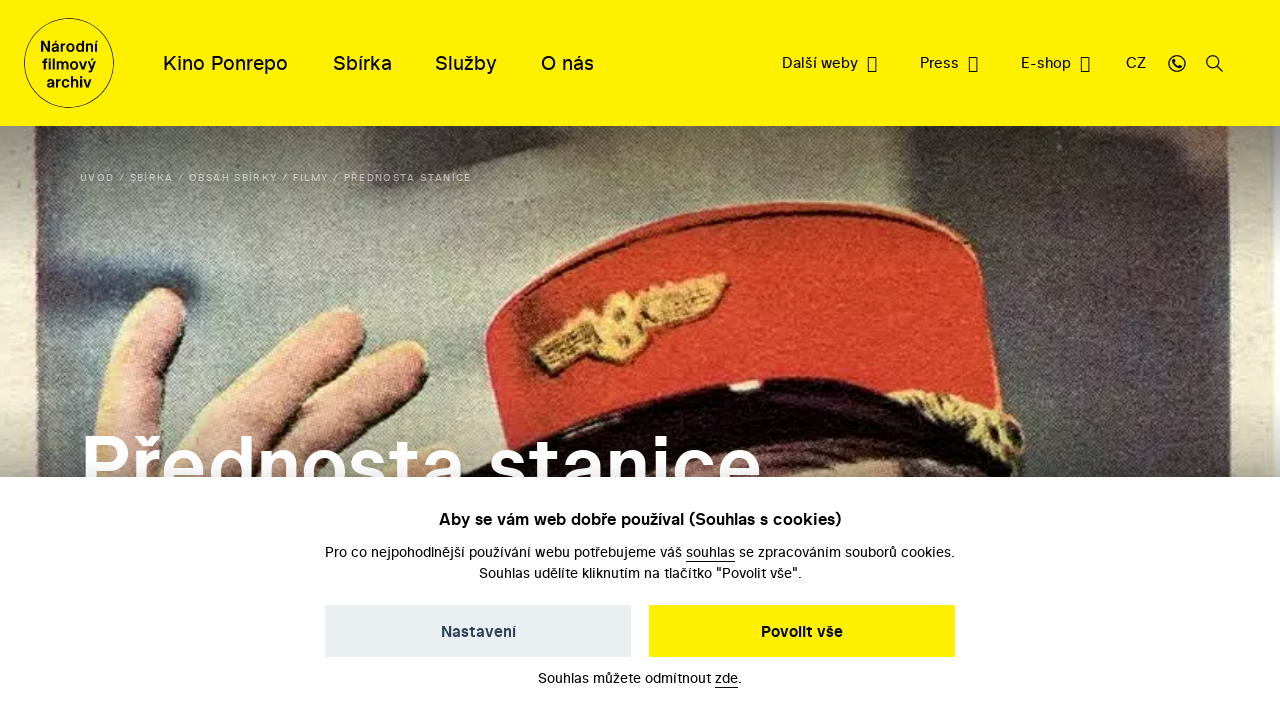

--- FILE ---
content_type: text/html; charset=UTF-8
request_url: https://nfa.cz/cs/25313-prednosta-stanice
body_size: 9426
content:
<!DOCTYPE html>
<!--[if lt IE 8 ]><html lang="cs" class="no-js ie ie7"> <![endif]-->
<!--[if lt IE 9 ]><html lang="cs" class="no-js ie ie8"> <![endif]-->
<!--[if lt IE 10 ]><html lang="cs" class="no-js ie ie9"> <![endif]-->
<!--[if (gte IE 10)|!(IE)]><!--><html lang="cs" class="no-js"> <!--<![endif]-->
	<head>
		<!-- META -->
																											
																																																											
	<title>Přednosta stanice - Národní filmový archiv</title>
	<meta name="viewport" content="width=device-width,initial-scale=1" />
<meta http-equiv="Content-Type" content="text/html; charset=utf-8" />
<meta http-equiv="x-ua-compatible" content="ie=edge" />
<meta name="author" content="portadesign.cz" />
<meta name="description" content="Staráme se o filmy a dokumentaci české kinematografie od konce 19. století po současnost. Sbírku soustavně rozšiřujeme, zkoumáme a zpřístupňujeme. " />
<meta property="twitter:card" content="summary_large_image" />
<meta property="og:image" content="https://nfa.cz/filmy/import/395949-prednosta-stanice/67662/image-thumb__67662__OGImage/395949_10007.jpg" />
<meta property="twitter:image" content="https://nfa.cz/filmy/import/395949-prednosta-stanice/67662/image-thumb__67662__TwitterImage/395949_10007.jpg" />
<meta property="og:image:width" content="1200" />
<meta property="og:image:height" content="630" />
<meta property="og:url" content="https://nfa.cz/cs/25313-prednosta-stanice" />
<meta property="og:title" content="Přednosta stanice" />
<meta property="twitter:title" content="Přednosta stanice" />
<meta property="og:description" content="V roce 1941 přidal Vlasta Burian do své filmografie veselohru o notorickém černém pasažérovi Ťopkovi, který se na domovském venkovském nádraží zaplete do dvojnické situace. Před generálním inspektorem drah Kokrhelem (Jaroslav Marvan) se totiž vydává za nepřítomného..." />
<meta property="twitter:description" content="V roce 1941 přidal Vlasta Burian do své filmografie veselohru o notorickém černém pasažérovi Ťopkovi, který se na domovském venkovském nádraží zaplete do dvojnické situace. Před generálním inspektorem drah Kokrhelem (Jaroslav Marvan) se totiž vydává za nepřítomného..." />


	
		<link rel="apple-touch-icon" sizes="180x180" href="/apple-touch-icon-nfa.png">
<link rel="icon" type="image/x-icon" href="/favicon-nfa.ico">
<link rel="icon" type="image/png" sizes="32x32" href="/favicon-nfa-32x32.png">
<link rel="icon" type="image/png" sizes="16x16" href="/favicon-nfa-16x16.png">
<link rel="manifest" href="/site.webmanifest">
<link rel="mask-icon" href="/safari-pinned-tab.svg" color="#5bbad5">
<meta name="msapplication-TileColor" content="#fff000">
<meta name="theme-color" content="#fff000">

		<!-- CSS -->
				

					<link href="/cache-buster-1761133182/static/css/styles.min.css" media="all" rel="stylesheet" type="text/css" />
<link href="/cache-buster-1657278114/static/cookies-bar/ccstyles.min.css" media="all" rel="stylesheet" type="text/css" />
<link href="/cache-buster-1647872766/static/css/print-styles.css" media="print" rel="stylesheet" type="text/css" />
		
		<noscript>
			<link href="/static/css/noscript-styles.css" rel="stylesheet" type="text/css">
		</noscript>
		
	
<!-- Google Tag Manager -->
<script>
	window.dataLayer = window.dataLayer || [];
	function gtag() { window.dataLayer.push(arguments); }
	gtag('consent', 'default', {
		'ad_storage': 'denied',
		'analytics_storage': 'denied',
		'wait_for_update': 500
	});
</script>
<script>(function(w,d,s,l,i){w[l]=w[l]||[];w[l].push({'gtm.start':
		new Date().getTime(),event:'gtm.js'});var f=d.getElementsByTagName(s)[0],
	j=d.createElement(s),dl=l!='dataLayer'?'&l='+l:'';j.async=true;j.src=
	'https://www.googletagmanager.com/gtm.js?id='+i+dl;f.parentNode.insertBefore(j,f);
})(window,document,'script','dataLayer','GTM-PRM7428');</script>
<!-- End Google Tag Manager -->
</head>
	<body>


<!-- Google Tag Manager (noscript) -->
<noscript><iframe src="https://www.googletagmanager.com/ns.html?id=GTM-PRM7428"
height="0" width="0" style="display:none;visibility:hidden"></iframe></noscript>
<!-- End Google Tag Manager (noscript) -->

		<div id="flash-messages">
			
<div class="container">
	</div>		</div>
		
		
<header class="header">
	<a href="#main-content" class="skip">Přeskočit na obsah stránky</a>
	<a class="header__logo-link" href="/" title="Národní filmový archiv - Úvodní stránka" target="_self">
		<img src="/static/images/nfa-logo.svg" class="header__logo" alt="Národní filmový archiv logo ">
	</a>
	<div class="container-fluid">
		<div class="row">
			<div class="col-12 header__col">
				<div class="menu-trigger">
					<span class="menu-trigger__text menu-trigger__text--open">Menu</span>
					<span class="menu-trigger__text menu-trigger__text--close">Zavřít</span>
				</div>
				<div class="header-navs">
					<div class="menu-navs">
						<nav class="main-nav" role="navigation">
														
																<ul class="main-nav__list">
																			<li class="main-nav__item dropdown">
																						<a class="main-nav__link dropdown__trig" href="/cs/kino-ponrepo" title="Kino Ponrepo" target="_self" data-dropdown="menu-33">
												<span class="dropdown__trig-text">Kino Ponrepo</span>
											</a>

																						<div class="dropdown-menu" id="menu-33">
												<div class="dropdown-menu__cols">
													<a class="desktop-hidden dropdown-menu__title" href="/cs/kino-ponrepo" title="Kino Ponrepo" target="_self">
														O kině
													</a>

																																								<div class="dropdown-menu__col">

																														<p class="dropdown-menu__title subdropdown__trig" data-subdropdown="submenu-34">
																																	Program
																															</p>

															<ul class="dropdown-menu__list subdropdown-menu" id="submenu-34">
																																	<li class="dropdown-menu__item">
																		<a class="dropdown-menu__link" href="/cs/kino-ponrepo/program/program" title="Program" target="_self">
																			Program
																		</a>
																	</li>
																																	<li class="dropdown-menu__item">
																		<a class="dropdown-menu__link" href="/cs/kino-ponrepo/program/dramaturgicke-cykly" title="Dramaturgické cykly" target="_self">
																			Dramaturgické cykly
																		</a>
																	</li>
																
																
																															</ul>

														</div>
																											<div class="dropdown-menu__col">

																														<p class="dropdown-menu__title subdropdown__trig" data-subdropdown="submenu-39">
																																	Návštěva kina
																															</p>

															<ul class="dropdown-menu__list subdropdown-menu" id="submenu-39">
																																	<li class="dropdown-menu__item">
																		<a class="dropdown-menu__link" href="/cs/kino-ponrepo/navsteva-kina/vstupenky" title="Vstupenky" target="_self">
																			Vstupenky
																		</a>
																	</li>
																																	<li class="dropdown-menu__item">
																		<a class="dropdown-menu__link" href="/cs/kino-ponrepo/navsteva-kina/kavarna" title="Kavárna" target="_self">
																			Kavárna
																		</a>
																	</li>
																																	<li class="dropdown-menu__item">
																		<a class="dropdown-menu__link" href="/cs/kino-ponrepo/navsteva-kina/kontakty" title="Kontakty" target="_self">
																			Kontakty
																		</a>
																	</li>
																																	<li class="dropdown-menu__item">
																		<a class="dropdown-menu__link" href="/cs/kino-ponrepo/navsteva-kina/pro-skoly" title="Pro školy" target="_self">
																			Pro školy
																		</a>
																	</li>
																
																																	<li class="dropdown-menu__item mobile-hidden  m-t-1-25 m-b-0-5">
																		<a href="/cs/kino-ponrepo/navsteva-kina/stante-se-clenem" class="btn btn--small dropdown-menu__btn" title="Staňte se členem" target="_blank">
																			Staňte se členem
																		</a>
																	</li>
																
																															</ul>

														</div>
																											<div class="dropdown-menu__col">

																														<p class="dropdown-menu__title subdropdown__trig" data-subdropdown="submenu-49">
																																	O Ponrepu
																															</p>

															<ul class="dropdown-menu__list subdropdown-menu" id="submenu-49">
																																	<li class="dropdown-menu__item">
																		<a class="dropdown-menu__link" href="/cs/kino-ponrepo/o-ponrepu/historie-kina" title="Historie kina " target="_self">
																			Historie kina 
																		</a>
																	</li>
																																	<li class="dropdown-menu__item">
																		<a class="dropdown-menu__link" href="/cs/kino-ponrepo/o-ponrepu/fotogalerie" title="Fotogalerie" target="_self">
																			Fotogalerie
																		</a>
																	</li>
																																	<li class="dropdown-menu__item">
																		<a class="dropdown-menu__link" href="/cs/kino-ponrepo/o-ponrepu/clenstvi-v-ponrepu" title="Členství v Ponrepu" target="_self">
																			Členství v Ponrepu
																		</a>
																	</li>
																
																
																															</ul>

														</div>
													
																											<a class="desktop-hidden dropdown-menu__title" href="/cs/kino-ponrepo/navsteva-kina/stante-se-clenem" title="Staňte se členem" target="_blank">
															Staňte se členem
														</a>
													
												</div>
											</div>
										</li>
																			<li class="main-nav__item dropdown">
																						<a class="main-nav__link dropdown__trig" href="/cs/sbirka" title="Sbírka" target="_self" data-dropdown="menu-35">
												<span class="dropdown__trig-text">Sbírka</span>
											</a>

																						<div class="dropdown-menu" id="menu-35">
												<div class="dropdown-menu__cols">
													<a class="desktop-hidden dropdown-menu__title" href="/cs/sbirka" title="Sbírka" target="_self">
														O sbírce
													</a>

																																								<div class="dropdown-menu__col">

																														<p class="dropdown-menu__title subdropdown__trig" data-subdropdown="submenu-51">
																																	Obsah sbírky
																															</p>

															<ul class="dropdown-menu__list subdropdown-menu" id="submenu-51">
																																	<li class="dropdown-menu__item">
																		<a class="dropdown-menu__link" href="/cs/sbirka/obsah-sbirky/filmy" title="Filmy" target="_self">
																			Filmy
																		</a>
																	</li>
																																	<li class="dropdown-menu__item">
																		<a class="dropdown-menu__link" href="/cs/sbirka/obsah-sbirky/knihovni-fondy" title="Knihovní fond" target="_self">
																			Knihovní fond
																		</a>
																	</li>
																																	<li class="dropdown-menu__item">
																		<a class="dropdown-menu__link" href="/cs/sbirka/obsah-sbirky/plakaty-fotografie-a-dalsi" title="Plakáty, fotografie a další" target="_self">
																			Plakáty, fotografie a další
																		</a>
																	</li>
																																	<li class="dropdown-menu__item">
																		<a class="dropdown-menu__link" href="/cs/sbirka/obsah-sbirky/pisemne-archivalie" title="Písemné archiválie" target="_self">
																			Písemné archiválie
																		</a>
																	</li>
																																	<li class="dropdown-menu__item">
																		<a class="dropdown-menu__link" href="/cs/sbirka/obsah-sbirky/oralni-historie" title="Orální historie" target="_self">
																			Orální historie
																		</a>
																	</li>
																
																
																															</ul>

														</div>
																											<div class="dropdown-menu__col">

																														<p class="dropdown-menu__title subdropdown__trig" data-subdropdown="submenu-192">
																																	Akvizice
																															</p>

															<ul class="dropdown-menu__list subdropdown-menu" id="submenu-192">
																																	<li class="dropdown-menu__item">
																		<a class="dropdown-menu__link" href="/cs/sbirka/akvizice/dary-a-osobni-fondy" title="Dary a osobní fondy" target="_self">
																			Dary a osobní fondy
																		</a>
																	</li>
																																	<li class="dropdown-menu__item">
																		<a class="dropdown-menu__link" href="/cs/sbirka/akvizice/nabidkova-povinnost" title="Nabídková povinnost" target="_self">
																			Nabídková povinnost
																		</a>
																	</li>
																
																
																															</ul>

														</div>
																											<div class="dropdown-menu__col">

																														<p class="dropdown-menu__title subdropdown__trig" data-subdropdown="submenu-52">
																																	Bádejte ve sbírce
																															</p>

															<ul class="dropdown-menu__list subdropdown-menu" id="submenu-52">
																																	<li class="dropdown-menu__item">
																		<a class="dropdown-menu__link" href="/cs/sbirka/badejte-ve-sbirce/knihovna" title="Knihovna" target="_self">
																			Knihovna
																		</a>
																	</li>
																																	<li class="dropdown-menu__item">
																		<a class="dropdown-menu__link" href="/cs/sbirka/badejte-ve-sbirce/badatelna" title="Badatelna" target="_self">
																			Badatelna
																		</a>
																	</li>
																																	<li class="dropdown-menu__item">
																		<a class="dropdown-menu__link" href="/cs/sbirka/badejte-ve-sbirce/reserse" title="Rešerše" target="_self">
																			Rešerše
																		</a>
																	</li>
																
																
																															</ul>

														</div>
													
													
												</div>
											</div>
										</li>
																			<li class="main-nav__item dropdown">
																						<a class="main-nav__link dropdown__trig" href="/cs/sluzby" title="Služby" target="_self" data-dropdown="menu-37">
												<span class="dropdown__trig-text">Služby</span>
											</a>

																						<div class="dropdown-menu" id="menu-37">
												<div class="dropdown-menu__cols">
													<a class="desktop-hidden dropdown-menu__title" href="/cs/sluzby" title="Služby" target="_self">
														Služby
													</a>

																																								<div class="dropdown-menu__col">

																														<p class="dropdown-menu__title subdropdown__trig" data-subdropdown="submenu-135">
																																	Distribuce
																															</p>

															<ul class="dropdown-menu__list subdropdown-menu" id="submenu-135">
																																	<li class="dropdown-menu__item">
																		<a class="dropdown-menu__link" href="/cs/sluzby/distribuce/tematicke-vybery" title="Tematické výběry" target="_self">
																			Tematické výběry
																		</a>
																	</li>
																																	<li class="dropdown-menu__item">
																		<a class="dropdown-menu__link" href="/cs/sluzby/distribuce/databaze-filmu" title="Katalog filmů k projekci" target="_self">
																			Katalog filmů k projekci
																		</a>
																	</li>
																																	<li class="dropdown-menu__item">
																		<a class="dropdown-menu__link" href="/cs/sluzby/distribuce/o-distribuci" title="O distribuci" target="_self">
																			O distribuci
																		</a>
																	</li>
																
																
																															</ul>

														</div>
																											<div class="dropdown-menu__col">

																														<p class="dropdown-menu__title subdropdown__trig" data-subdropdown="submenu-54">
																																	Bádání
																															</p>

															<ul class="dropdown-menu__list subdropdown-menu" id="submenu-54">
																																	<li class="dropdown-menu__item">
																		<a class="dropdown-menu__link" href="/cs/sluzby/badani/knihovna" title="Knihovna" target="_self">
																			Knihovna
																		</a>
																	</li>
																																	<li class="dropdown-menu__item">
																		<a class="dropdown-menu__link" href="/cs/sluzby/badani/badatelna" title="Badatelna" target="_self">
																			Badatelna
																		</a>
																	</li>
																																	<li class="dropdown-menu__item">
																		<a class="dropdown-menu__link" href="/cs/sluzby/badani/reserse" title="Rešerše" target="_self">
																			Rešerše
																		</a>
																	</li>
																
																
																															</ul>

														</div>
																											<div class="dropdown-menu__col">

																														<p class="dropdown-menu__title subdropdown__trig" data-subdropdown="submenu-53">
																																	Další služby
																															</p>

															<ul class="dropdown-menu__list subdropdown-menu" id="submenu-53">
																																	<li class="dropdown-menu__item">
																		<a class="dropdown-menu__link" href="/cs/sluzby/dalsi-sluzby/licencovani" title="Licencování" target="_self">
																			Licencování
																		</a>
																	</li>
																
																
																															</ul>

														</div>
													
													
												</div>
											</div>
										</li>
																			<li class="main-nav__item dropdown">
																						<a class="main-nav__link dropdown__trig" href="/cs/o-nas" title="O nás" target="_self" data-dropdown="menu-8">
												<span class="dropdown__trig-text">O nás</span>
											</a>

																						<div class="dropdown-menu" id="menu-8">
												<div class="dropdown-menu__cols">
													<a class="desktop-hidden dropdown-menu__title" href="/cs/o-nas" title="O nás" target="_self">
														O nás
													</a>

																																								<div class="dropdown-menu__col">

																														<p class="dropdown-menu__title subdropdown__trig" data-subdropdown="submenu-32">
																																	Kdo jsme
																															</p>

															<ul class="dropdown-menu__list subdropdown-menu" id="submenu-32">
																																	<li class="dropdown-menu__item">
																		<a class="dropdown-menu__link" href="/cs/o-nas/kdo-jsme/poslani-a-historie" title="Poslání a historie" target="_self">
																			Poslání a historie
																		</a>
																	</li>
																																	<li class="dropdown-menu__item">
																		<a class="dropdown-menu__link" href="/cs/o-nas/kdo-jsme/poradni-organy" title="Poradní orgány" target="_self">
																			Poradní orgány
																		</a>
																	</li>
																																	<li class="dropdown-menu__item">
																		<a class="dropdown-menu__link" href="/cs/o-nas/kdo-jsme/kariera" title="Kariéra" target="_self">
																			Kariéra
																		</a>
																	</li>
																																	<li class="dropdown-menu__item">
																		<a class="dropdown-menu__link" href="/cs/o-nas/kdo-jsme/lide" title="Lidé" target="_self">
																			Lidé
																		</a>
																	</li>
																																	<li class="dropdown-menu__item">
																		<a class="dropdown-menu__link" href="/cs/o-nas/kdo-jsme/kontakty" title="Kontakty" target="_self">
																			Kontakty
																		</a>
																	</li>
																
																
																															</ul>

														</div>
																											<div class="dropdown-menu__col">

																														<p class="dropdown-menu__title subdropdown__trig" data-subdropdown="submenu-56">
																																	Co děláme
																															</p>

															<ul class="dropdown-menu__list subdropdown-menu" id="submenu-56">
																																	<li class="dropdown-menu__item">
																		<a class="dropdown-menu__link" href="/cs/o-nas/co-delame/zpristupnovani-sbirky" title="Zpřístupňování sbírky " target="_self">
																			Zpřístupňování sbírky 
																		</a>
																	</li>
																																	<li class="dropdown-menu__item">
																		<a class="dropdown-menu__link" href="/cs/o-nas/co-delame/pece-o-sbirku" title="Péče o sbírku" target="_self">
																			Péče o sbírku
																		</a>
																	</li>
																																	<li class="dropdown-menu__item">
																		<a class="dropdown-menu__link" href="/cs/o-nas/co-delame/vyzkum" title="Výzkum" target="_self">
																			Výzkum
																		</a>
																	</li>
																																	<li class="dropdown-menu__item">
																		<a class="dropdown-menu__link" href="/cs/o-nas/co-delame/publikacni-cinnost" title="Publikační činnost" target="_self">
																			Publikační činnost
																		</a>
																	</li>
																																	<li class="dropdown-menu__item">
																		<a class="dropdown-menu__link" href="/cs/o-nas/co-delame/mezinarodni-spoluprace" title="Mezinárodní spolupráce" target="_self">
																			Mezinárodní spolupráce
																		</a>
																	</li>
																
																
																															</ul>

														</div>
																											<div class="dropdown-menu__col">

																														<p class="dropdown-menu__title subdropdown__trig" data-subdropdown="submenu-38">
																																	Na čem pracujeme
																															</p>

															<ul class="dropdown-menu__list subdropdown-menu" id="submenu-38">
																																	<li class="dropdown-menu__item">
																		<a class="dropdown-menu__link" href="/cs/o-nas/na-cem-pracujeme/novinky" title="Novinky" target="_self">
																			Novinky
																		</a>
																	</li>
																																	<li class="dropdown-menu__item">
																		<a class="dropdown-menu__link" href="/cs/o-nas/na-cem-pracujeme/akce" title="Akce" target="_self">
																			Akce
																		</a>
																	</li>
																																	<li class="dropdown-menu__item">
																		<a class="dropdown-menu__link" href="/cs/o-nas/na-cem-pracujeme/projekty" title="Projekty" target="_self">
																			Projekty
																		</a>
																	</li>
																																	<li class="dropdown-menu__item">
																		<a class="dropdown-menu__link" href="/cs/o-nas/na-cem-pracujeme/80.-vyroci-nfa" title="80 let péče o filmové dědictví" target="_self">
																			80 let péče o filmové dědictví
																		</a>
																	</li>
																																	<li class="dropdown-menu__item">
																		<a class="dropdown-menu__link" href="/cs/o-nas/na-cem-pracujeme/pixelarchiv" title="Pixelarchiv.cz" target="_self">
																			Pixelarchiv.cz
																		</a>
																	</li>
																																	<li class="dropdown-menu__item">
																		<a class="dropdown-menu__link" href="/erotikon" title="Erotikon 20. ledna 2026" target="_self">
																			Erotikon 20. ledna 2026
																		</a>
																	</li>
																
																
																															</ul>

														</div>
													
													
												</div>
											</div>
										</li>
																	</ul>
							
																					</nav>

						<nav class="secondary-nav secondary-nav--line">
							<ul class="secondary-nav__list">
								



                                    
            
                                    
	<li class="secondary-nav__item">
					<a href="/cs/dalsi-weby" class="secondary-nav__link" title="Další weby" target="_blank">
				Další weby
			</a>
			</li>

                
                            
                    




                                    
            
                                    
	<li class="secondary-nav__item">
					<a href="/cs/press-centrum" class="secondary-nav__link" title="Press" target="_blank">
				Press
			</a>
			</li>

                
                            
                    




                                    
            
                                    
	<li class="secondary-nav__item">
					<a href="https://eshop.nfa.cz" class="secondary-nav__link" title="E-shop" target="_blank">
				E-shop
			</a>
			</li>

                
                            
                    


								
				
																													<li class="secondary-nav__item desktop-hidden secondary-nav__item--line">
						<a href="/en/25313-station-master" class="secondary-nav__link" title="EN (automated translation)" target="_self">
							EN (automated translation)
						</a>
					</li>
												
							</ul>
						</nav>
					</div>

					<nav class="secondary-nav service-nav">
						<ul class="secondary-nav__list">
							
				
											<li class="dropdown dropdown--relative dropdown--language secondary-nav__item--shift secondary-nav__item secondary-nav__item--small m-l-0-25 mobile-hidden">
				<a href="javascript:void(0);" class="secondary-nav__link service-nav__link dropdown__trig dropdown__trig--language dropdown__trig--click" data-dropdown="menu-language" title="CZ" target="_self">
					<span class="dropdown__trig-text">CZ</span>
				</a>
				<div class="dropdown-menu dropdown-menu--small dropdown-menu--language dropdown-menu--click" id="menu-language">
					<ul class="dropdown-menu__list">
																																										<li class="dropdown-menu__item">
									<a class="dropdown-menu__link" href="/en/25313-station-master" title="EN (automated translation)" target="_self">
										EN (automated translation)
									</a>
								</li>
																		</ul>
				</div>
			</li>
			
							<li class="secondary-nav__item secondary-nav__item--small secondary-nav__item--icon mobile-hidden">
								<a href="/cs/o-nas/kdo-jsme/kontakty" class="secondary-nav__link secondary-nav__link--icon service-nav__link" title="Kontakt" target="_self">
									<svg class="icon icon-phone">
										<use xlink:href="/static/svg/svg-sprite.svg#icon-phone" />
									</svg>
								</a>
							</li>
							<li class="dropdown secondary-nav__item secondary-nav__item--small secondary-nav__item--icon">
								<a href="javascript:void(0);" class="dropdown__trig dropdown__trig--search dropdown__trig--click secondary-nav__link secondary-nav__link--icon service-nav__link" title="Hledat" target="_self" data-dropdown="menu-search">
									<svg class="icon icon-search">
										<use xlink:href="/static/svg/svg-sprite.svg#icon-search" />
									</svg>
								</a>
																	<div class="dropdown-menu dropdown-menu--click dropdown-menu--search" id="menu-search">
										<div class="container">
											<div class="row">
												<div class="col-12 m-b--1">
													


<form method="get" class="form--std" data-persist="data-persist" id="search-form" action="/cs/vysledky-vyhledavani">

<div class="search search--alt-2">
	<div class="search__content search__content--narrow">
		<div class="form__cell search__input-wrap">
			<input type="text" id="searchQuery" name="query" class="form__input form__input--text search__input" />
			<a href="javascript:void(0);" title="Vymazat" class="search__input-clear input-clear" data-input="#searchQuery"">
				<svg class="icon icon-close">
					<use xlink:href="/static/svg/svg-sprite.svg#icon-close" />
				</svg>
			</a>
		</div>
		<div class="form__cell search__btn-wrap">
			<button type="submit" id="submit" name="submit" class="btn btn--alt-2">Hledat</button>
		</div>
	</div>

	</div>


</form>												</div>
											</div>
										</div>
									</div>
															</li>
						</ul>
					</nav>
				</div>
			</div>
		</div>
	</div>
</header>


		
<main id="main-content" class="content">

			
			
			
<section class="block teaser teaser--empty-perex teaser--breadcrumb teaser--bg">
				<div class="teaser__bg-img">
							<picture >
	<source srcset="/filmy/import/395949-prednosta-stanice/67662/image-thumb__67662__TeaserImage/395949_10007~-~media--cac93fe4--query.webp 1x, /filmy/import/395949-prednosta-stanice/67662/image-thumb__67662__TeaserImage/395949_10007~-~media--cac93fe4--query@2x.webp 2x" media="(max-width: 768px)" type="image/webp" />
	<source srcset="/filmy/import/395949-prednosta-stanice/67662/image-thumb__67662__TeaserImage/395949_10007~-~media--cac93fe4--query.jpg 1x, /filmy/import/395949-prednosta-stanice/67662/image-thumb__67662__TeaserImage/395949_10007~-~media--cac93fe4--query@2x.jpg 2x" media="(max-width: 768px)" type="image/jpeg" />
	<source srcset="/filmy/import/395949-prednosta-stanice/67662/image-thumb__67662__TeaserImage/395949_10007.webp 1x, /filmy/import/395949-prednosta-stanice/67662/image-thumb__67662__TeaserImage/395949_10007@2x.webp 2x" type="image/webp" />
	<source srcset="/filmy/import/395949-prednosta-stanice/67662/image-thumb__67662__TeaserImage/395949_10007.jpg 1x, /filmy/import/395949-prednosta-stanice/67662/image-thumb__67662__TeaserImage/395949_10007@2x.jpg 2x" type="image/jpeg" />
	<img src="/filmy/import/395949-prednosta-stanice/67662/image-thumb__67662__TeaserImage/395949_10007.jpg" width="819" height="1276" alt="" loading="lazy" srcset="/filmy/import/395949-prednosta-stanice/67662/image-thumb__67662__TeaserImage/395949_10007.jpg 1x, /filmy/import/395949-prednosta-stanice/67662/image-thumb__67662__TeaserImage/395949_10007@2x.jpg 2x" />
</picture>

					</div>
	
							
			
									
												<div class="breadcrumb-wrapper breadcrumb-wrapper--teaser">
		<div class="container">
			<div class="row">
				<div class="col-12">
					<ul class="breadcrumb" itemscope itemtype="https://schema.org/BreadcrumbList">
												
																					<li class="breadcrumb__item" itemprop="itemListElement" itemscope itemtype="https://schema.org/ListItem">
									<a class="breadcrumb__link" itemprop="item" href="/cs" title="Úvod" target="_self">
										<span itemprop="name">
											Úvod
										</span>
										<meta itemprop="position" content="1">
									</a>
								</li>
																												<li class="breadcrumb__item" itemprop="itemListElement" itemscope itemtype="https://schema.org/ListItem">
									<a class="breadcrumb__link" itemprop="item" href="/cs/sbirka" title="Sbírka" target="_self">
										<span itemprop="name">
											Sbírka
										</span>
										<meta itemprop="position" content="2">
									</a>
								</li>
																												<li class="breadcrumb__item" itemprop="itemListElement" itemscope itemtype="https://schema.org/ListItem">
									<a class="breadcrumb__link" itemprop="item" href="/cs/sbirka/obsah-sbirky" title="Obsah sbírky" target="_self">
										<span itemprop="name">
											Obsah sbírky
										</span>
										<meta itemprop="position" content="3">
									</a>
								</li>
																												<li class="breadcrumb__item" itemprop="itemListElement" itemscope itemtype="https://schema.org/ListItem">
									<a class="breadcrumb__link" itemprop="item" href="/cs/sbirka/obsah-sbirky/filmy" title="Filmy" target="_self">
										<span itemprop="name">
											Filmy
										</span>
										<meta itemprop="position" content="4">
									</a>
								</li>
																												<li class="breadcrumb__item" itemprop="itemListElement" itemscope itemtype="https://schema.org/ListItem">
									<span itemprop="name">
										Přednosta stanice
									</span>
									<meta itemprop="position" content="5">
								</li>
																		</ul>
				</div>
			</div>
		</div>
	</div>

			
		<div class="container">
		<div class="row">
			<div class="col-lg-10">
				<div class="teaser__content">
										
										<h1 class="teaser__head">
																			Přednosta stanice
											</h1>

																<p class="teaser__subhead">
							Jan Sviták, 1941
						</p>
					
										
																
									</div>
			</div>
		</div>
					</div>
</section>
			<div id="film-section-tabs">
			<div class="tab-nav">
	<div class="container">
		<div class="row">
			<div class="col-12">
				<ul class="tab-nav__list">
																	<li class="tab-nav__item">
							<a href="/cs/25313-prednosta-stanice/o-filmu" class="ajax tab-nav__link  tab-nav__link--selected" data-persist="true" title="O filmu" target="_self">
								O filmu
							</a>
						</li>
																	<li class="tab-nav__item">
							<a href="/cs/25313-prednosta-stanice/pro-kina" class="ajax tab-nav__link" data-persist="true" title="Pro kina" target="_self">
								Pro kina
							</a>
						</li>
																	<li class="tab-nav__item">
							<a href="/cs/25313-prednosta-stanice/pro-skoly" class="ajax tab-nav__link" data-persist="true" title="Pro školy" target="_self">
								Pro školy
							</a>
						</li>
									</ul>
			</div>
		</div>
	</div>
</div>		</div>
	
			<div id="film-section-content">
			
	<section class="block block--omega"></section>
		<div class="container article-rows">
			
			
							<div class="row">
					<div class="col-lg-9">
						<h3>Film na Filmovém přehledu</h3>
						<div class="link-list link-item-list">
							<a class="link link--arrow" href="https://www.filmovyprehled.cz/cs/film/395949" title="Přednosta stanice" target="_blank">
	<span class="link__text">Přednosta stanice</span>
</a>						</div>
					</div>
				</div>
			
							<div class="row">
					<div class="col-lg-9">
						<div class="entry">
							<h2 class="h3">Anotace</h2>
							<div class="truncate m-b-1" style="--lines:6;" id="summary">
								V roce 1941 přidal Vlasta Burian do své filmografie veselohru o notorickém černém pasažérovi Ťopkovi, který se na domovském venkovském nádraží zaplete do dvojnické situace. Před generálním inspektorem drah Kokrhelem (Jaroslav Marvan) se totiž vydává za nepřítomného přednostu stanice. Chce tak jednak pomoct přednostově půvabné manželce Julii (Zita Kabátová), jednak uniknout postihu obávaného úředníka… Režisérem divácky oblíbeného snímku, v němž si Burian zazpíval i titulní písničku, byl Jan Sviták. Ten působil jako herec a posléze režisér v Divadle Vlasty Buriana, od roku 1933 se však angažoval také ve filmu. Přednosta stanice je posledním titulem žánrově rozmanité filmografie tvůrce, kterého v květnu 1945 za nejasných okolností zlynčoval dav zfanatizovaných vlastenců.											
							</div>
							<a href="#summary" class="btn-link truncate-toggle content-hidden" title="Číst dále" target="_self">
								Číst dále
							</a>
						</div>
					</div>
				</div>
					</div>
	</section>
		</div>
	
	<section class="block">
		<div class="container article-rows">
				<div class="row">
		<div class="col-lg-9">
			<div class="entry">
				<p class="suphead">Filmografické údaje</p>
				<h2>O filmu</h2>
			</div>
			<table class="table table--small table--film">
									<tr>
						<th>
							Rok výroby
						</th>
						<td>
							1941
						</td>
					</tr>
									<tr>
						<th>
							Země
						</th>
						<td>
							Československo
						</td>
					</tr>
									<tr>
						<th>
							Kategorie
						</th>
						<td>
							film
						</td>
					</tr>
									<tr>
						<th>
							Žánr
						</th>
						<td>
							komedie
						</td>
					</tr>
									<tr>
						<th>
							Typologie
						</th>
						<td>
							hraný
						</td>
					</tr>
									<tr>
						<th>
							Minutáž
						</th>
						<td>
							92 min
						</td>
					</tr>
									<tr>
						<th>
							Režie
						</th>
						<td>
							Jan Sviták
						</td>
					</tr>
									<tr>
						<th>
							Hrají
						</th>
						<td>
							Vlasta Burian, Antonín Zacpal, Zita Kabátová, Jaroslav Marvan, Čeněk Šlégl
						</td>
					</tr>
									<tr>
						<th>
							Kamera
						</th>
						<td>
							Jaroslav Tuzar
						</td>
					</tr>
									<tr>
						<th>
							Scénář
						</th>
						<td>
							Václav Wasserman
						</td>
					</tr>
									<tr>
						<th>
							Střih
						</th>
						<td>
							Antonín Zelenka
						</td>
					</tr>
									<tr>
						<th>
							Architekt
						</th>
						<td>
							Bohumil Heš
						</td>
					</tr>
									<tr>
						<th>
							Hudba
						</th>
						<td>
							Jára Beneš
						</td>
					</tr>
									<tr>
						<th>
							Zvuk
						</th>
						<td>
							Antonín Rambousek
						</td>
					</tr>
							</table>
		</div>
	</div>

																<div class="row tabs">
					<div class="col-lg-9">
						<div class="entry">
							<p class="suphead">Materiály k filmu</p>
							<h2>K nahlédnutí</h2>

															<p class="m-b-2">Tyto materiály jsou chráněny autorským právem a není možné je využívat. Pro účely propagace projekcí rádi zašleme snímky z filmů k tomu určené. </p>
													</div>
					</div>

					<div class="col-12 m-t-0-5">
						<div class="tab-nav tab-nav--small">
							<ul class="tab-nav__list">
																	<li class="tab-nav__item">
										<a href="#images" class="tab-nav__link" title="Vizuální materiály" target="_self">
											<span class="tab-nav__link-text" data-text="Vizuální materiály">Vizuální materiály</span>
											<span class="tab-nav__link-number">6</span>
										</a>
									</li>
																															</ul>
						</div>
					</div>
					<div class="col-12 m-t-0-5">
						<div class="tab-content">
																															<div class="tab" id="images">
									<div class="gallery-item-list">
										<div class="gallery-item-col">
																																				<div class="gallery-item">
														<a href="/filmy/import/395949-prednosta-stanice/67662/image-thumb__67662__FullImage/395949_10007.jpg" class="glightbox" target="_blank">
															<picture >
	<source srcset="/filmy/import/395949-prednosta-stanice/67662/image-thumb__67662__GalleryListPreviewImage/395949_10007.webp 1x, /filmy/import/395949-prednosta-stanice/67662/image-thumb__67662__GalleryListPreviewImage/395949_10007@2x.webp 2x" type="image/webp" />
	<source srcset="/filmy/import/395949-prednosta-stanice/67662/image-thumb__67662__GalleryListPreviewImage/395949_10007.jpg 1x, /filmy/import/395949-prednosta-stanice/67662/image-thumb__67662__GalleryListPreviewImage/395949_10007@2x.jpg 2x" type="image/jpeg" />
	<img src="/filmy/import/395949-prednosta-stanice/67662/image-thumb__67662__GalleryListPreviewImage/395949_10007.jpg" width="643" height="1001" alt="" loading="lazy" srcset="/filmy/import/395949-prednosta-stanice/67662/image-thumb__67662__GalleryListPreviewImage/395949_10007.jpg 1x, /filmy/import/395949-prednosta-stanice/67662/image-thumb__67662__GalleryListPreviewImage/395949_10007@2x.jpg 2x" />
</picture>

														</a>
													</div>
																																																																							<div class="gallery-item">
														<a href="/filmy/import/395949-prednosta-stanice/67664/image-thumb__67664__FullImage/395949_10106.jpg" class="glightbox" target="_blank">
															<picture >
	<source srcset="/filmy/import/395949-prednosta-stanice/67664/image-thumb__67664__GalleryListPreviewImage/395949_10106.webp 1x, /filmy/import/395949-prednosta-stanice/67664/image-thumb__67664__GalleryListPreviewImage/395949_10106@2x.webp 2x" type="image/webp" />
	<source srcset="/filmy/import/395949-prednosta-stanice/67664/image-thumb__67664__GalleryListPreviewImage/395949_10106.jpg 1x, /filmy/import/395949-prednosta-stanice/67664/image-thumb__67664__GalleryListPreviewImage/395949_10106@2x.jpg 2x" type="image/jpeg" />
	<img src="/filmy/import/395949-prednosta-stanice/67664/image-thumb__67664__GalleryListPreviewImage/395949_10106.jpg" width="643" height="472" alt="" loading="lazy" srcset="/filmy/import/395949-prednosta-stanice/67664/image-thumb__67664__GalleryListPreviewImage/395949_10106.jpg 1x, /filmy/import/395949-prednosta-stanice/67664/image-thumb__67664__GalleryListPreviewImage/395949_10106@2x.jpg 2x" />
</picture>

														</a>
													</div>
																																														
																							<div class="sh-content gallery-more">
																																										<div class="gallery-item">
																<a href="/filmy/import/395949-prednosta-stanice/67666/image-thumb__67666__FullImage/395949_10108.jpg" class="glightbox" target="_blank">
																	<picture >
	<source srcset="/filmy/import/395949-prednosta-stanice/67666/image-thumb__67666__GalleryListPreviewImage/395949_10108.webp 1x, /filmy/import/395949-prednosta-stanice/67666/image-thumb__67666__GalleryListPreviewImage/395949_10108@2x.webp 2x" type="image/webp" />
	<source srcset="/filmy/import/395949-prednosta-stanice/67666/image-thumb__67666__GalleryListPreviewImage/395949_10108.jpg 1x, /filmy/import/395949-prednosta-stanice/67666/image-thumb__67666__GalleryListPreviewImage/395949_10108@2x.jpg 2x" type="image/jpeg" />
	<img src="/filmy/import/395949-prednosta-stanice/67666/image-thumb__67666__GalleryListPreviewImage/395949_10108.jpg" width="643" height="472" alt="" loading="lazy" srcset="/filmy/import/395949-prednosta-stanice/67666/image-thumb__67666__GalleryListPreviewImage/395949_10108.jpg 1x, /filmy/import/395949-prednosta-stanice/67666/image-thumb__67666__GalleryListPreviewImage/395949_10108@2x.jpg 2x" />
</picture>

																</a>
															</div>
																																																																		</div>
																					</div>
										<div class="gallery-item-col">
																																																											<div class="gallery-item">
														<a href="/filmy/import/395949-prednosta-stanice/67663/image-thumb__67663__FullImage/395949_10105.jpg" class="glightbox" target="_blank">
															<picture >
	<source srcset="/filmy/import/395949-prednosta-stanice/67663/image-thumb__67663__GalleryListPreviewImage/395949_10105.webp 1x, /filmy/import/395949-prednosta-stanice/67663/image-thumb__67663__GalleryListPreviewImage/395949_10105@2x.webp 2x" type="image/webp" />
	<source srcset="/filmy/import/395949-prednosta-stanice/67663/image-thumb__67663__GalleryListPreviewImage/395949_10105.jpg 1x, /filmy/import/395949-prednosta-stanice/67663/image-thumb__67663__GalleryListPreviewImage/395949_10105@2x.jpg 2x" type="image/jpeg" />
	<img src="/filmy/import/395949-prednosta-stanice/67663/image-thumb__67663__GalleryListPreviewImage/395949_10105.jpg" width="643" height="472" alt="" loading="lazy" srcset="/filmy/import/395949-prednosta-stanice/67663/image-thumb__67663__GalleryListPreviewImage/395949_10105.jpg 1x, /filmy/import/395949-prednosta-stanice/67663/image-thumb__67663__GalleryListPreviewImage/395949_10105@2x.jpg 2x" />
</picture>

														</a>
													</div>
																																																																							<div class="gallery-item">
														<a href="/filmy/import/395949-prednosta-stanice/67665/image-thumb__67665__FullImage/395949_10107.jpg" class="glightbox" target="_blank">
															<picture >
	<source srcset="/filmy/import/395949-prednosta-stanice/67665/image-thumb__67665__GalleryListPreviewImage/395949_10107.webp 1x, /filmy/import/395949-prednosta-stanice/67665/image-thumb__67665__GalleryListPreviewImage/395949_10107@2x.webp 2x" type="image/webp" />
	<source srcset="/filmy/import/395949-prednosta-stanice/67665/image-thumb__67665__GalleryListPreviewImage/395949_10107.jpg 1x, /filmy/import/395949-prednosta-stanice/67665/image-thumb__67665__GalleryListPreviewImage/395949_10107@2x.jpg 2x" type="image/jpeg" />
	<img src="/filmy/import/395949-prednosta-stanice/67665/image-thumb__67665__GalleryListPreviewImage/395949_10107.jpg" width="643" height="472" alt="" loading="lazy" srcset="/filmy/import/395949-prednosta-stanice/67665/image-thumb__67665__GalleryListPreviewImage/395949_10107.jpg 1x, /filmy/import/395949-prednosta-stanice/67665/image-thumb__67665__GalleryListPreviewImage/395949_10107@2x.jpg 2x" />
</picture>

														</a>
													</div>
																							
																							<div class="sh-content gallery-more">
																																																																					<div class="gallery-item">
																<a href="/filmy/import/395949-prednosta-stanice/67667/image-thumb__67667__FullImage/395949_10109.jpg" class="glightbox" target="_blank">
																	<picture >
	<source srcset="/filmy/import/395949-prednosta-stanice/67667/image-thumb__67667__GalleryListPreviewImage/395949_10109.webp 1x, /filmy/import/395949-prednosta-stanice/67667/image-thumb__67667__GalleryListPreviewImage/395949_10109@2x.webp 2x" type="image/webp" />
	<source srcset="/filmy/import/395949-prednosta-stanice/67667/image-thumb__67667__GalleryListPreviewImage/395949_10109.jpg 1x, /filmy/import/395949-prednosta-stanice/67667/image-thumb__67667__GalleryListPreviewImage/395949_10109@2x.jpg 2x" type="image/jpeg" />
	<img src="/filmy/import/395949-prednosta-stanice/67667/image-thumb__67667__GalleryListPreviewImage/395949_10109.jpg" width="643" height="472" alt="" loading="lazy" srcset="/filmy/import/395949-prednosta-stanice/67667/image-thumb__67667__GalleryListPreviewImage/395949_10109.jpg 1x, /filmy/import/395949-prednosta-stanice/67667/image-thumb__67667__GalleryListPreviewImage/395949_10109@2x.jpg 2x" />
</picture>

																</a>
															</div>
																																							</div>
																					</div>
									</div>
																			<p class="m-b-0 m-t-2-5 text-center">
											<a href="javascript:void(0);" data-content=".gallery-more" class="btn-link show-more" title="Zobrazit další" target="_self">
												Zobrazit další
											</a>
										</p>
																	</div>
																											</div>
					</div>
				</div>
			
											</div>
	</section>
</main>



		
<footer class="footer footer--border">
	<div class="container">
		<div class="row">
			<div class="col-xl-8">
				<div class="row">
					<div class="col-sm-4 m-b-1 m-b-sm-0">
													<p class="footer__title">
								Kontakt
							</p>
												<div class="footer__text entry m-b-1">
							<p>Národní filmový archiv:<br />
Závišova 502/5<br />
140 00 Praha 4 - Nusle<br />
IČO: 00057266<br />
DIČ: CZ00057266<br />
<a href="mailto:e-podatelna@nfa.cz" target="_blank" title="e-podatelna@nfa.cz">e-podatelna@nfa.cz</a><br />
<br />
Správa webu:&nbsp;<br />
<a download="" href="mailto:webmaster@nfa.cz" title="webmaster@nfa.cz">webmaster@nfa.cz</a></p>

<p>&nbsp;</p>

<p><br />
&nbsp;</p>

						</div>
					</div>
					<div class="col-sm-4 m-b-1 m-b-sm-0">
													<p class="footer__title">
								Servis
							</p>
						
						<nav class="footer-nav">
							<ul>
																																					<li>
											<a class="footer-nav__link" href="/cs/o-nas/kdo-jsme/kariera" title="Volná místa" target="_self">
												Volná místa
											</a>
										</li>
																																														<li>
											<a class="footer-nav__link" href="/cs/vseobecne-obchodni-podminky" title="Všeobecné obchodní podmínky" target="_self">
												Všeobecné obchodní podmínky
											</a>
										</li>
																																														<li>
											<a class="footer-nav__link" href="/cs/cenik-sluzeb" title="Ceník služeb" target="_self">
												Ceník služeb
											</a>
										</li>
																																														<li>
											<a class="footer-nav__link" href="/cs/povinne-zverejnovane-informace" title="Povinně zveřejňované informace" target="_self">
												Povinně zveřejňované informace
											</a>
										</li>
																																														<li>
											<a class="footer-nav__link" href="/cs/prohlaseni-o-pristupnosti" title="Prohlášení o přístupnosti" target="_self">
												Prohlášení o přístupnosti
											</a>
										</li>
																																														<li>
											<a class="footer-nav__link" href="/cs/zasady-ochrany-osobnich-udaju" title="Zásady ochrany osobních údajů" target="_self">
												Zásady ochrany osobních údajů
											</a>
										</li>
																																														<li>
											<a class="footer-nav__link" href="/cs/protikorupcni-opatreni" title="Protikorupční opatření" target="_self">
												Protikorupční opatření
											</a>
										</li>
																																														<li>
											<a class="footer-nav__link" href=" https://nntb.cz/c/dehf3sjx" title="Vnitřní oznamovací systém NFA" target="_blank">
												Vnitřní oznamovací systém NFA
											</a>
										</li>
																																														<li>
											<a class="footer-nav__link" href="/cs/vysledky-vyhledavani/vypujcni--rad-2023" title="Výpůjční řád 2023" target="_self">
												Výpůjční řád 2023
											</a>
										</li>
																																														<li>
											<a class="footer-nav__link" href="/dokumenty-ke-stazeni/vyzkum/web_gep-nfa-2025.pdf" title="Plán genderové rovnosti (GEP) " target="_self">
												Plán genderové rovnosti (GEP) 
											</a>
										</li>
																																														<li>
											<a class="footer-nav__link" href="/dokumenty/aukcni-vyhlaska-movity-majetek.pdf" title="Aukční vyhláška - movitý majetek" target="_self">
												Aukční vyhláška - movitý majetek
											</a>
										</li>
																								</ul>
						</nav>
					</div>
					<div class="col-sm-4 m-b-1 m-b-sm-0">
													<p class="footer__title">
								Další weby
							</p>
												<nav class="footer-nav">
							<ul>
																																					<li>
											<a class="footer-nav__link" href="https://www.youtube.com/@Filmovaklasika" title="Filmová klasika" target="_self">
												Filmová klasika
											</a>
										</li>
																																														<li>
											<a class="footer-nav__link" href="https://eshop.nfa.cz" title="E-shop" target="_blank">
												E-shop
											</a>
										</li>
																																														<li>
											<a class="footer-nav__link" href="http://www.filmovyprehled.cz" title="Filmový přehled" target="_blank">
												Filmový přehled
											</a>
										</li>
																																														<li>
											<a class="footer-nav__link" href="http://www.iluminace.cz" title="Iluminace" target="_blank">
												Iluminace
											</a>
										</li>
																																														<li>
											<a class="footer-nav__link" href="https://arl.nfa.cz/arl-nfa/cs/index/" title="Online knihovní katalog" target="_blank">
												Online knihovní katalog
											</a>
										</li>
																																														<li>
											<a class="footer-nav__link" href="https://library.nfa.cz/search/" title="Digitální knihovna" target="_blank">
												Digitální knihovna
											</a>
										</li>
																																														<li>
											<a class="footer-nav__link" href="https://laterna-research.cz/" title="Laterna magika" target="_blank">
												Laterna magika
											</a>
										</li>
																																														<li>
											<a class="footer-nav__link" href="https://sifry.nfa.cz/" title="Databáze šifer" target="_blank">
												Databáze šifer
											</a>
										</li>
																																														<li>
											<a class="footer-nav__link" href="https://videoarchiv-nfa.cz/" title="Videoarchiv" target="_blank">
												Videoarchiv
											</a>
										</li>
																																														<li>
											<a class="footer-nav__link" href="/cs/sluzby/distribuce/tematicke-vybery/29439-seznam-vsech-digitalne-restaurovanych-a-nove-digitalizovanych-filmu" title="Zpět v kinech" target="_blank">
												Zpět v kinech
											</a>
										</li>
																								</ul>
						</nav>
					</div>
				</div>
			</div>
			<div class="col-xl-4 col-lg-6">
									<nav class="footer-social-nav m-t-2 m-t-xl-0">
						<ul>
																																	<li>
										<a class="footer-social-nav__link" href="https://www.facebook.com/NarodniFilmovyArchiv/" title="Facebook" target="_blank">
											Facebook
										</a>
									</li>
																																									<li>
										<a class="footer-social-nav__link" href="https://www.instagram.com/narodnifilmovyarchiv/?hl=cs" title="Instagram" target="_blank">
											Instagram
										</a>
									</li>
																																									<li>
										<a class="footer-social-nav__link" href="https://www.youtube.com/channel/UCb1x9pULHmmpa7B-MNB7Z3A" title="Youtube" target="_blank">
											YouTube
										</a>
									</li>
																																									<li>
										<a class="footer-social-nav__link" href="https://www.linkedin.com/company/74078457/admin/" title="LinkedIn" target="_blank">
											LinkedIn
										</a>
									</li>
																					</ul>
					</nav>
														<div class="newsletter newsletter--footer">
		<div class="newsletter__inner">
							<p class="newsletter__title">
					Program Ponrepa jednou měsíčně a rovnou k vám
				</p>
			
			<div class="newsletter__form-wrapper" data-form-id="newsletter-form-footer">
				

	<form method="post" novalidate="novalidate" class="ajax" allow-multiple-submissions="allow-multiple-submissions" action="/cs/newsletter-subscribe">

	<div class="newsletter__input-wrap">
		<input type="email" id="email" name="email" required="required" class="newsletter__input" placeholder="Váš e-mail" />

		<button type="submit" class="newsletter__btn" title="Odeslat">
			<svg class="icon icon-arrow-right-narrow">
				<use xlink:href="/static/svg/svg-sprite.svg#icon-arrow-right-narrow" />
			</svg>
		</button>

		<input type="hidden" id="ecomailListId" name="ecomailListId" value="1" />

		

                <input type="text" id="address" name="address" class="form-field-hidden" tabindex="-1" autocomplete="off" />
	</div>

	<input type="hidden" id="formId" name="formId" value="newsletter-form-footer" /><input type="hidden" id="_csrf_token" name="_csrf_token" value="2d7d6.xO-BbeZhgklgMIxMybSGc4EqhWBdWqQrnrtaonNA93Y.rrjgK4IF9SJRRO8ugNveOeYewzdpDeB42c0oySIomEGvuupa1wu2Lgp2_w" /></form>

			</div>

			<div class="newsletter__text">
				<p><a href="/cs/zasady-ochrany-osobnich-udaju">Ochrana osobních údajů</a></p>

			</div>
		</div>
	</div>

							</div>
		</div>
	</div>
	<div class="container">
		<hr class="footer__line">
		<div class="row">
			<div class="col-auto">
				<p class="footer__copy">
					©️ Národní filmový archiv,  2026
				</p>
			</div>
			<div class="col">
				<a href="https://www.portadesign.cz" class="porta" target="_blank" title="www.portadesign.cz">
					<svg class="icon icon-porta">
						<use xlink:href="/static/svg/svg-sprite.svg#icon-porta" />
					</svg>
				</a>
			</div>
		</div>
	</div>
</footer>


		<!-- JS -->
		
					<script src="/cache-buster-1761038907/static/js/scripts.min.js"></script>
		
					
		
					<!-- Cookies Scripts-->
			<script defer>const ccnstL='/cs/zasady-ochrany-osobnich-udaju',ccnstLang='cs';</script>
			<script defer src="/static/cookies-bar/ccbundle.min.js"></script>
			<!-- End Cookies Scripts-->
		
		<div class="loader-overlay"><div class="loader-box"><div class="loader"></div></div></div>
	</body>
</html>
